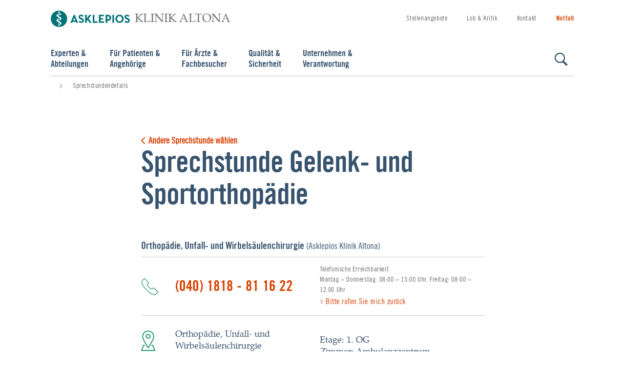

--- FILE ---
content_type: text/html;charset=UTF-8
request_url: https://www.asklepios.com/details/sprechstunde~ref=a5b4d76f-b6a4-47fa-8483-716896887cc0~coId=aka-3ch-7~
body_size: 11906
content:
<!DOCTYPE html>
<html xml:lang="de" lang="de" class="no-js">
    <head>
<meta charset="utf-8"/>
    <title>Sprechstunde Gelenk- und Sportorthopädie</title>
<meta name="description" content=""/>
<meta name="keywords" content="Sprechstundendetails"/>
        <meta name="robots" content="index, follow">
<meta name="apple-mobile-web-app-capable" content="yes"/>
<meta name="format-detection" content="telephone=no"/>
<meta name="viewport" content="width=device-width, initial-scale=1"/>
<link rel="icon" href="/.resources/asklepios-theme/ccefa24/img/appicons/favicon.ico"/>
<link rel="shortcut icon" href="/.resources/asklepios-theme/ccefa24/img/appicons/favicon.ico" type="image/x-icon"/>
<link rel="apple-touch-icon-precomposed" sizes="57x57" href="/.resources/asklepios-theme/ccefa24/img/appicons/touch-icon-57-precomposed.png"/>
<link rel="apple-touch-icon-precomposed" sizes="72x72" href="/.resources/asklepios-theme/ccefa24/img/appicons/touch-icon-72-precomposed.png"/>
<link rel="apple-touch-icon" sizes="76x76" href="/.resources/asklepios-theme/ccefa24/img/appicons/touch-icon-76.png"/>
<link rel="apple-touch-icon-precomposed" sizes="114x114" href="/.resources/asklepios-theme/ccefa24/img/appicons/touch-icon-114-precomposed.png"/>
<link rel="apple-touch-icon" sizes="120x120" href="/.resources/asklepios-theme/ccefa24/img/appicons/touch-icon-120.png"/>
<link rel="apple-touch-icon-precomposed" sizes="144x144" href="/.resources/asklepios-theme/ccefa24/img/appicons/touch-icon-144-precomposed.png"/>
<link rel="apple-touch-icon" sizes="152x152" href="/.resources/asklepios-theme/ccefa24/img/appicons/touch-icon-152.png"/>
<meta name="application-name" content=""/>
<meta name="msapplication-TileImage" content="/.resources/asklepios-theme/ccefa24/img/appicons/favicon-144.png"/>
<meta name="msapplication-TileColor" content="#ffffff"/>
<meta name="msapplication-square70x70logo" content="/.resources/asklepios-theme/ccefa24/img/appicons/tile-tiny.png"/>
<meta name="msapplication-square150x150logo" content="/.resources/asklepios-theme/ccefa24/img/appicons/tile-square.png"/>
<meta name="msapplication-wide310x150logo" content="/.resources/asklepios-theme/ccefa24/img/appicons/tile-wide.png"/>
<meta name="msapplication-square310x310logo" content="/.resources/asklepios-theme/ccefa24/img/appicons/tile-large.png"/>
            <!--[if ! lte IE 9]><!-->
        <link rel="stylesheet" type="text/css" href="/.resources/asklepios-theme/ccefa24/css/styles.css" media="all"/>
        <!--<![endif]-->
            <!--[if ! lte IE 9]>
        <link rel="stylesheet" type="text/css" href="/.resources/asklepios-theme/ccefa24/css/universal.css" media="all"/>
        <![endif]-->


    <script src="/.resources/asklepios-theme/ccefa24/js/libs.js" ></script>
    <script src="/.resources/asklepios-theme/ccefa24/js/basic.js" ></script>
    <script src="/.resources/asklepios-theme/ccefa24/js/modules.js" async=""></script>


    <script>
      var idsite ='1';
      var _mtm = window._mtm = window._mtm || []; _mtm.push({'mtm.startTime': (new Date().getTime()), 'event': 'mtm.Start'});
      var d = document, g = d.createElement('script'), s = d.getElementsByTagName('script')[0]; g.async = true; g.src = 'https://piwik.asklepios.com/piwik/js/container_979Ymi0z.js'; s.parentNode.insertBefore(g, s);
    </script>


<meta name="google-site-verification" content="fM75cJ1382LOXCoDvcNG_gnlw1h5O88bCuYmYxLbK10"/>

        <script type="application/ld+json">{
  "@context" : "https://schema.org/",
  "@type" : "Service",
  "serviceType" : "Sprechstunde",
  "name" : "Sprechstunde Gelenk- und Sportorthopädie",
  "provider" : {
    "@type" : "MedicalBusiness",
    "name" : "Orthopädie, Unfall- und Wirbelsäulenchirurgie",
    "url" : "https://www.asklepios.com/hamburg/altona/experten/orthopaedie/"
  },
  "areaServed" : "1. OG, Ambulanzzentrum",
  "hoursAvailable" : {
    "@type" : "OpeningHoursSpecification",
    "dayOfWeek" : "https://schema.org/Monday",
    "opens" : "09:30:00",
    "closes" : "14:00:00"
  }
}</script>
    </head>
    <body>
    <div class="b-skiplinks">
        <ul class="linklist">
            <li>
                <a class="link" href="#main">Springe direkt zum Inhalt (Drücke Enter)</a>
            </li>
        </ul>
    </div>

        <div class="b-page">
<header class="b-page-header" role="banner">
    <div class="box">
    
<div class="b-logo is-default-img">
    <div class="box">
    <a class="logo__link" title="zur Startseite" href="/hamburg/altona/">  <div class="logo__icon-wrapper">
    <img class="logo__icon" src="/.resources/asklepios-theme/ccefa24/img/logo-asklepios.svg" alt="Asklepios-Logo" />
    <strong class="logo__name">Klinik Altona</strong>
  </div>
</a>
    </div>
</div>


<nav class="b-metanav" role="navigation">
    <div class="box">
        <ul class="navlist">
<li class="item ">
        <a class="link" title="Stellenangebote" href="/hamburg/altona/unternehmen/bewerber/stellenangebote/">Stellenangebote</a>

</li>
<li class="item ">
        <a class="link" title="Lob & Kritik" href="/hamburg/altona/qualitaet/lob/">Lob & Kritik</a>

</li>
<li class="item ">
        <a class="link" title="Kontakt" href="/hamburg/altona/unternehmen/klinik-und-kontakt/kontakt/">Kontakt</a>

</li>
                <li class="item nav-emergency">
    <a class="link" title="Notfall" href="/hamburg/altona/notfall/">                        Notfall
</a>
                </li>
        </ul>
    </div>
</nav>

    </div>
</header>


<div class="b-page-links js-nav-opener">
    <div class="controller">
        <button type="button" class="toggle"><span class="icon"></span>Navigation anzeigen</button>
    </div>
    <div class="box">
        <ul class="navlist">
        


<li class="btn">

        <a class="link" href="#4175387c-6372-410a-9cdd-d91f3cadebf5">Experten &amp; <span>Abteilungen</span></a>
</li>

        
        


<li class="btn">

        <a class="link" href="#aabcd7d1-12ed-4274-a808-114fb6c78a84">Für Patienten &amp; <span>Angehörige</span></a>
</li>

        
        


<li class="btn">

        <a class="link" href="#af1a848b-c3bd-4c1c-92f0-11b398f624d1">Für Ärzte &amp; <span>Fachbesucher</span></a>
</li>

        
        


<li class="btn">

        <a class="link" href="#35f4461e-3bb9-4649-a8c6-e1aa67461b97">Qualität &amp; <span>Sicherheit</span></a>
</li>

        
        


<li class="btn">

        <a class="link" href="#c053b2ff-58be-4c5d-b0a5-47c2e8c38558">Unternehmen &amp; <span>Verantwortung</span></a>
</li>

        
                <li class="btn search">
    <a class="link" title="Suche" href="/hamburg/altona/toolbox/suche/">                        Suche
</a>
                </li>
        </ul>
    </div>
</div>

<div class="b-menu-teaser is-edit-mode">
    <div class="menu-teaser__wrapper">
    </div>
</div>
    <main id="main" class="b-page-main" role="main" tabindex="-1">


    <nav class="b-breadcrumb" role="navigation" itemscope itemtype="http://schema.org/WebPage">
        <div class="box">
            <h2 class="heading">Sie befinden sich hier:</h2>
            <ol class="navlist" itemprop="breadcrumb" itemscope itemtype="http://schema.org/BreadcrumbList">
                    <li class="item" itemprop="itemListElement" itemscope itemtype="http://schema.org/ListItem">
                        <meta itemprop="position" content="1" />
                        <a class="link" href="https://www.asklepios.com/" itemscope itemtype="http://schema.org/Thing" itemprop="item">
                            <span class="inner" itemprop="name"></span>
                        </a>
                    </li>
                <li class="item" itemprop="itemListElement" itemscope itemtype="http://schema.org/ListItem">
                    <meta itemprop="position" content="2"/>
                    <a itemscope itemtype="http://schema.org/Thing" itemprop="item">
                        <meta href="https://www.asklepios.com/details/sprechstunde/"/>
                        <strong class="current" itemprop="name">Sprechstundendetails</strong>
                    </a>
                </li>
            </ol>
        </div>
    </nav>


<article class="b-article">


    <div class="article-slot">
        <div class="box">
            <div class="b-consultation-detail">
                <header class="header">
                        <a href="javascript:history.back()" class="link-back">Andere Sprechstunde wählen</a>
                    <h1>Sprechstunde Gelenk- und Sportorthopädie</h1>
                </header>
                    <div class="additional-box">
                        <strong>
                                    <a class="link" href="/hamburg/altona/experten/orthopaedie/">Orthopädie, Unfall- und Wirbelsäulenchirurgie</a>

                            (Asklepios Klinik Altona)
                        </strong>
                    </div>
                <div class="consultation-meta">
                    <div class="box">
                            <div class="main-box">
                                <dl class="tel">
                                    <dt>Telefon</dt>
                                    <dd>
                                        <a href="tel:0401818811622" rel="nofollow">(040) 1818 - 81 16 22</a>
                                    </dd>
                                </dl>
                            </div>
                        <div class="additional-box">
                                <dl class="tel-additional">
                                    <dt>Telefonische Erreichbarkeit</dt>
                                    <dd>Montag – Donnerstag: 08:00 – 15:00 Uhr, Freitag: 08:00 – 12:00 Uhr</dd>
                                </dl>
                                <a class="link" href="#appointment-request-form">Bitte rufen Sie mich zurück</a>
                        </div>
                    </div>

                        <div class="box">
                                <div class="main-box">
                                    <dl class="address">
                                        <dt>Anschrift</dt>
                                        <dd>Orthopädie, Unfall- und Wirbelsäulenchirurgie
                                            
                                            
                                        </dd>
                                    </dl>
                                </div>

                                <div class="additional-box">
                                    <dl class="address">
                                        <dt>Adresszusatz</dt>
                                        <dd>
                                            <br>Etage: 1. OG
                                            <br>Zimmer: Ambulanzzentrum
                                        </dd>
                                    </dl>
                                </div>
                        </div>
                </div>
            </div>
        </div>
    </div>


        <div class="article-slot">
            <div class="box">
                <div class="b-contact-times is-standalone is-box-grey">
                    <div class="box">
                        <h3>Sprechstunden</h3>
                    <dl class="times">
                        <dt class="day">
                            <abbr title="Montag">Mo</abbr>
                        </dt>
                        <dd class="time-slots">
                            <span>
                                09:30 – 14:00 Uhr
                            </span>
                        </dd>
                    </dl>
                
            </div>
        </div>
    </div>
</div>

<div class="article-slot">
    <div class="box">
            <div class="section has-headline">
                <div class="box">
                    <section class="b-image-text ">
                        <div class="box">
                            <h4>Voranmeldung</h4>
                            <p>Voranmeldung erforderlich</p>
                                <h4>Patientengruppe</h4>
                                <p>Alle Versicherte</p>
                                <h4>Bitte mitbringen</h4>
                                <ul>
	<li>Einweisung</li>
	<li>Versicherungskarte</li>
	<li>Vorhandene Arztbriefe</li>
	<li>Ihre Medikamentenliste</li>
	<li>R&ouml;ntgenbilder</li>
</ul>

                        </div>
                    </section>
                </div>
            </div>
    </div>
</div>

    <div class="article-slot">
        <div class="box">
            <div class="b-consultation-detail">
                <section class="b-team-teaser-group has-headline" >
                    <h2 class="heading">Ihre Ansprechpartner</h2>
                    <div class="b-carousel  js-carousel is-2" data-pagination="" data-pagination-number="true" data-pagination-grouping="true" data-item-adjust="true" data-set-moving="true" data-break-points="{&quot;desktop&quot;:3, &quot;tablet&quot;:3, &quot;phablet&quot;:2, &quot;phone&quot;:1}">
                    <div class="carousel-controls">
                        <button class="carousel-prev" type="button" title="zurück">zurück</button>
                        <button class="carousel-next" type="button" title="vor">vor</button>
                    </div>
                    <div class="carousel-view">
                        <ul class="carousel-document">
        <li class="item js-item">
            <div class="box">
                <div class="b-team-teaser">
    <a class="link-box" href="/details/arztprofil~prId=25848~">                        <figure class="figure-box">
                                <div class="image-box">
                                    <img class="js-lazy" src="/.imaging/mte/asklepios/team/profiles/25848/photo/img_25848.jpg"  title="Dr. med. Henning Jeziorkowski"  alt="Dr. med. Henning Jeziorkowski"  data-sizes="auto" data-maxdpr="1.0" data-srcset="/.imaging/mte/asklepios/team/profiles/25848/photo/img_25848.jpg 170w"/>
                                </div>
                        </figure>
                        <div class="text-box">
                            <h3>Dr. med. Henning Jeziorkowski</h3>
                            <p>Oberarzt</p>
                            <p>Orthopädie und Endoprothetik</p>
                        </div>
</a>
                </div>
            </div>
        </li>
        <li class="item js-item">
            <div class="box">
                <div class="b-team-teaser">
    <a class="link-box" href="/details/arztprofil~prId=3263~">                        <figure class="figure-box">
                                <div class="image-box">
                                    <img class="js-lazy" src="/.imaging/mte/asklepios/team/profiles/3263/photo/img_3263_b.jpg"  title="Thorben Thiesse"  alt="Thorben Thiesse"  data-sizes="auto" data-maxdpr="1.0" data-srcset="/.imaging/mte/asklepios/team/profiles/3263/photo/img_3263_b.jpg 170w"/>
                                </div>
                        </figure>
                        <div class="text-box">
                            <h3>Thorben Thiesse</h3>
                            <p>Oberarzt</p>
                            <p>Unfallchirurgie und BG-Sprechstunde</p>
                        </div>
</a>
                </div>
            </div>
        </li>
                        </ul>
                    </div>
                </div>
            </section>
            </div>
        </div>
    </div>


    <div class="article-slot">
        <div class="box">
            <form id="appointment-request-form" method="post" class="b-forms js-validate" enctype="multipart/form-data" action="/details/sprechstunde~ref=a8fa1dc1-0c3a-4b4e-8ae2-1d5947b07d4c~?coId=aka-3ch-7&lang=de&ref=a5b4d76f-b6a4-47fa-8483-716896887cc0">
                <header class="header">
                    <h2>Bitte um Rückruf</h2>
                    
                </header>
                <div class="main">
                    <div class="row">
                        <div class="box is-size-100">
                            <div class="field is-radio" role="group" aria-labelledby="ref-radio-group-inline">
                                <strong id="ref-radio-group-inline" class="group-label">Anrede *</strong>
                                <div class="group-inline">
                                    <label>
                                        <input type="radio" name="anrede" value="Frau" required="required">
                                        <span class="label">Frau</span>
                                    </label>
                                    <label>
                                        <input type="radio" name="anrede" value="Herr" required="required">
                                        <span class="label">Herr</span>
                                    </label>
                                </div>
                            </div>
                        </div>
                    </div>
                    <div class="row">
                        <div class="box is-size-50">
                            <div class="field is-text">
                                <label for="ref-first-name">Vorname *</label>
                                <input data-errormessage="Bitte geben Sie Ihren Vornamen an." id="ref-first-name" type="text" name="vorname" placeholder="Vorname" required="required">
                            </div>
                        </div>

                        <div class="box is-size-50">
                            <div class="field is-text">
                                <label for="ref-last-name">Nachname *</label>
                                <input data-errormessage="Bitte geben Sie Ihren Nachnamen an." id="ref-last-name" type="text" name="nachname" placeholder="Nachname" required="required">
                            </div>
                        </div>
                    </div>
                    <div class="row">
                        <div class="box is-size-50">
                            <div class="field is-text">
                                <label for="ref-tel">Telefonnummer *</label>
                                <input data-errormessage="Bitte geben Sie Ihre Telefonnummer an." id="ref-tel" type="text" name="telefon" placeholder="Telefonnummer" required="required">
                            </div>
                        </div>
                        <div class="box is-size-50">
                            <div class="field is-email">
                                <label for="ref-email">E-Mail <em>(optional)</em>
                                </label>
                                <input id="ref-email" type="email" name="email" placeholder="E-Mail (optional)">
                            </div>
                        </div>
                    </div>
                    <div class="row">
                        <div class="box is-size-100">
                            <div class="field is-textarea">
                                <label for="ref-additional">Anmerkungen <em>(optional)</em>
                                </label>
                                <textarea id="ref-additional" name="nachricht"></textarea>
                            </div>
                        </div>
                    </div>
                    <div class="row">
                        <div class="box is-size-100">
                            <div class="field is-select">
                                <label for="ref-select">Termin für Rückruf *</label>
                                <select data-errormessage="Bitte geben Sie einen Zeitrahmen an, in dem wir Sie zurückrufen dürfen." id="ref-select" name="rueckrufauswahl" required="required">
                                    <option disabled="disabled" selected="selected" value="">Bitte wählen ...</option>
                                            <option value="Vormittags">Vormittags</option>
                                            <option value="Nachmittags">Nachmittags</option>
                                </select>
                            </div>
                        </div>
                    </div>
                    <div class="row">
                        <div class="box is-size-100">
                            <div class="field is-checkbox" role="group" aria-labelledby="privacyPolicy">
                                <strong id="privacyPolicy" class="group-label">Datenschutz *</strong>
                                <div class="group-block">
                                    <label>
                                        <input type="checkbox" name="do_notification" value="true" required="required">
                                            <span class="label">Ich stimme den     <a class="link" href="/hamburg/altona/unternehmen/datenschutzerklaerung/">Datenschutzbestimmungen</a>
 zu.</span>
                                    </label>
                                </div>
                            </div>
                        </div>
                    </div>
                    <div class="row is-empty">
                        <div class="box is-size-100">
                            <div class="field is-text">
                                <label for="ref-text-input-honeypot">Honigtopf</label>
                                <input id="ref-text-input-honeypot" type="text" name="text-input-honeypot" placeholder="Platzhalter-Text" autocomplete="off">
                            </div>
                        </div>
                    </div>
                </div>
                <footer class="footer">
                    <button class="submit" type="submit">Rückruf anfordern</button>
                </footer>
            </form>
        </div>
    </div>
</article>
<section class="b-content-sharing">
    <div class="box">
        <h2 class="heading">Seite teilen:</h2>
        <div class="shariff" data-lang="de" data-services="[&quot;facebook&quot;,&quot;twitter&quot;]"></div>
    </div>
</section>


    </main>

<div class="b-doc-check-notification is-hidden">
    <form action="/doccheck/logout/" method="post">
        <input type="hidden" name="doc-check-ref" value="a8fa1dc1-0c3a-4b4e-8ae2-1d5947b07d4c"/>
        <input type="hidden" name="doc-check-slc" value="ref=a5b4d76f-b6a4-47fa-8483-716896887cc0,coId=aka-3ch-7"/>
        <button class="btn" type="submit">DocCheck ausloggen</button>
        <span class="login-success">Sie haben sich erfolgreich über DocCheck angemeldet.</span>
        <span class="logout-success">Sie haben sich erfolgreich abgemeldet.</span>
        <span class="logout">DocCheck ausloggen</span>
    </form>
</div>

<footer class="b-page-footer" role="contentinfo">
    
<section class="b-social-media-teaser">
    <div class="box">
        <div class="content">
            <div class="text-box">
                <div class="inner">
                    <h2 class="heading">Auf dem Laufenden bleiben</h2>
                </div>
            </div>
            <ul class="container">
                    <li class="item">
                        <a href="https://www.instagram.com/asklepiosklinikaltona/" target="_blank" class="instagram" title="Instagram">
                            <span class="link-icon"></span>
                            <span class="link-text">Instagram</span>
                        </a>
                    </li>
                    <li class="item">
                        <a href="https://www.facebook.com/AsklepiosKlinikAltona" target="_blank" class="facebook" title="Facebook">
                            <span class="link-icon"></span>
                            <span class="link-text">Facebook</span>
                        </a>
                    </li>
                    <li class="item">
                        <a href="https://twitter.com/asklepiosgruppe " target="_blank" class="twitter" title="X">
                            <span class="link-icon"></span>
                            <span class="link-text">X</span>
                        </a>
                    </li>
                    <li class="item">
                        <a href="http://www.youtube.com/asklepioskliniken" target="_blank" class="youtube" title="Youtube">
                            <span class="link-icon"></span>
                            <span class="link-text">Youtube</span>
                        </a>
                    </li>
            </ul>
        </div>
    </div>
</section>
<section  class="b-site-info">
    <div class="nav">
        <div class="box">
            <h2>Asklepios Seiteninformationen</h2>
            <ul class="navlist">

<li class="btn" data-track-content data-content-name="Footer">
    <a class="link" title="Impressum" href="/hamburg/altona/unternehmen/impressum/" data-content-target  data-content-piece="Impressum">Impressum</a>
</li>

<li class="btn" data-track-content data-content-name="Footer">
    <a class="link" title="Datenschutz" href="/hamburg/altona/unternehmen/datenschutzerklaerung/" data-content-target  data-content-piece="Datenschutz">Datenschutz</a>
</li>

<li class="btn" data-track-content data-content-name="Footer">
    <a class="link" title="Nutzungsbedingungen" href="/hamburg/altona/unternehmen/nutzung/" data-content-target  data-content-piece="Nutzungsbedingungen">Nutzungsbedingungen</a>
</li>

<li class="btn" data-track-content data-content-name="Footer">
    <a class="link" title="Barrierefreiheit" target="_blank" href="https://www.asklepios.com/konzern/barrierefreiheitserklaerung" data-content-target  data-content-piece="Barrierefreiheit">Barrierefreiheit</a>
</li>

<li class="btn" data-track-content data-content-name="Footer">
    <a class="link" title="Barriere melden" target="_blank" href="https://www.asklepios.com/konzern/barrierefreiheitserklaerung/barriere-melden" data-content-target  data-content-piece="Barriere melden">Barriere melden</a>
</li>
                <li class="btn " data-track-content data-content-name="Footer">
                    <a data-content-target data-content-piece="Cookie Einstellungen" href="#" data-js-atom="show-cookie-overlay-link">Cookie Einstellungen</a>
                </li>
            </ul>
        </div>
    </div>
    <div class="copyright">
        <b>&copy; Asklepios Kliniken GmbH &amp; Co. KGaA 2026</b>
    </div>
</section>
</footer>

</div>

<div class="b-scroll-top js-top">
    <button type="button" title="nach oben">Zum Seitenanfang</button>
</div>


<div class="b-overlay-nav" aria-role="dialog" aria-labelledby="primary-nav-label">
    <div class="box">
        <nav class="b-page-nav js-tabtree-section" role="navigation" data-set-focus="true">
            <div class="controller">

<div class="b-logo is-default-img">
    <div class="box">
    <a class="logo__link" title="zur Startseite" href="/hamburg/altona/">  <div class="logo__icon-wrapper">
    <img class="logo__icon" src="/.resources/asklepios-theme/ccefa24/img/logo-asklepios.svg" alt="Asklepios-Logo" />
    <strong class="logo__name">Klinik Altona</strong>
  </div>
</a>
    </div>
</div>

                <button type="button" class="back">
                    <span class="icon"></span>Zurück</button>
                <button type="button" class="toggle">
                    <span class="icon"></span>Navigation anzeigen</button>
            </div>
            <div class="box">
                <div class="primary-nav">
                    <h2 id="primary-nav-label">Hauptnavigation</h2>
                    <ul class="navlist">
                            <li class="btn">
                                <a class="link" href="#4175387c-6372-410a-9cdd-d91f3cadebf5">Experten & <span>Abteilungen</span></a>
                            </li>
                            <li class="btn">
                                <a class="link" href="#aabcd7d1-12ed-4274-a808-114fb6c78a84">Für Patienten & <span>Angehörige</span></a>
                            </li>
                            <li class="btn">
                                <a class="link" href="#af1a848b-c3bd-4c1c-92f0-11b398f624d1">Für Ärzte & <span>Fachbesucher</span></a>
                            </li>
                            <li class="btn">
                                <a class="link" href="#35f4461e-3bb9-4649-a8c6-e1aa67461b97">Qualität & <span>Sicherheit</span></a>
                            </li>
                            <li class="btn">
                                <a class="link" href="#c053b2ff-58be-4c5d-b0a5-47c2e8c38558">Unternehmen & <span>Verantwortung</span></a>
                            </li>
                            <li class="btn search">
    <a class="link" title="Suche" href="/hamburg/altona/toolbox/suche/">                                    Suche
</a>
                            </li>
                    </ul>
                        <ul class="navlist is-site-info">
                                <li class="btn nav-emergency">
    <a class="link" title="Notfall" href="/hamburg/altona/notfall/">                                        Notfall
</a>
                                </li>
                                <li class="btn">
                                        <a class="link" title="Stellenangebote" href="/hamburg/altona/unternehmen/bewerber/stellenangebote/">Stellenangebote</a>

                                </li>
                                <li class="btn">
                                        <a class="link" title="Lob & Kritik" href="/hamburg/altona/qualitaet/lob/">Lob & Kritik</a>

                                </li>
                                <li class="btn">
                                        <a class="link" title="Kontakt" href="/hamburg/altona/unternehmen/klinik-und-kontakt/kontakt/">Kontakt</a>

                                </li>
                                <li class="btn">
                                        <a class="link" title="Impressum" href="/hamburg/altona/unternehmen/impressum/">Impressum</a>

                                </li>
                                <li class="btn">
                                        <a class="link" title="Datenschutz" href="/hamburg/altona/unternehmen/datenschutzerklaerung/">Datenschutz</a>

                                </li>
                                <li class="btn">
                                        <a class="link" title="Nutzungsbedingungen" href="/hamburg/altona/unternehmen/nutzung/">Nutzungsbedingungen</a>

                                </li>
                                <li class="btn">
                                        <a class="link" title="Barrierefreiheit" target="_blank" href="https://www.asklepios.com/konzern/barrierefreiheitserklaerung">Barrierefreiheit</a>

                                </li>
                                <li class="btn">
                                        <a class="link" title="Barriere melden" target="_blank" href="https://www.asklepios.com/konzern/barrierefreiheitserklaerung/barriere-melden">Barriere melden</a>

                                </li>
                                <li class="btn is-active">
                                    <a class="link" data-content-piece="Cookie Einstellungen" href="#" data-js-atom="show-cookie-overlay-link">Cookie Einstellungen</a>
                                </li>
                        </ul>
                </div>
                    <div class="menu-group" style="display: block;">
                        <div class="menu-wrapper">
                                <div class="menu" id="4175387c-6372-410a-9cdd-d91f3cadebf5">
                                    <div class="box">
                                        <ul class="menu-item is-overview ">
                                            <li class="item-sub">
                                                <div class="title">
                                                    <div class="btn-sub">
    <a class="link-sub" title="Experten & \Abteilungen" href="/hamburg/altona/experten/"><span class="inner">Zur Übersicht: Experten & Abteilungen</span></a>

                                                    </div>
                                                </div>
                                            </li>
                                        </ul>

<ul class="menu-item">
    <li class="item-sub">
        <div class="title">
            <div class="btn-sub">
    <a class="link-sub" title="Abteilungen" href="/hamburg/altona/experten/abteilungen/"><span class="inner">Abteilungen</span></a>
            </div>
        </div>

    <div class="level-3">
        <div class="box">
            <ul class="linklist">
                <li class="item-level-3 is-overview">
    <a class="link-level-3" title="Abteilungen" href="/hamburg/altona/experten/abteilungen/">                        <span class="inner">Zur Übersicht: Abteilungen</span>
</a>
                </li>
                    <li class="item-level-3">
    <a class="link-level-3" title="Allgemein- und Viszeralchirurgie (GastroCliniC)" href="/hamburg/altona/experten/allgemeinchirurgie/">                            <span class="inner">Allgemein- und Viszeralchirurgie (GastroCliniC)</span>
</a>
                    </li>
                    <li class="item-level-3">
    <a class="link-level-3" title="Anästhesiologie, Intensivmedizin, Notfallmedizin, Schmerztherapie" href="/hamburg/altona/experten/anaesthesie/">                            <span class="inner">Anästhesiologie, Intensivmedizin, Notfallmedizin, Schmerztherapie</span>
</a>
                    </li>
                    <li class="item-level-3">
    <a class="link-level-3" title="Augenheilkunde" href="/hamburg/altona/experten/augenheilkunde/">                            <span class="inner">Augenheilkunde</span>
</a>
                    </li>
                    <li class="item-level-3">
    <a class="link-level-3" title="Da Vinci Zentrum Hamburg" href="/hamburg/altona/experten/zentren/da-vinci/">                            <span class="inner">Da Vinci Zentrum Hamburg</span>
</a>
                    </li>
                    <li class="item-level-3">
    <a class="link-level-3" title="Gastroenterologie (GastroCliniC)" href="/hamburg/altona/experten/gastroenterologie/">                            <span class="inner">Gastroenterologie (GastroCliniC)</span>
</a>
                    </li>
                    <li class="item-level-3">
    <a class="link-level-3" title="Geburtshilfe" href="/hamburg/altona/experten/perinatalzentrum/">                            <span class="inner">Geburtshilfe</span>
</a>
                    </li>
                    <li class="item-level-3">
    <a class="link-level-3" title="Gefäßchirugie" href="/hamburg/altona/experten/gefaesschirurgie/">                            <span class="inner">Gefäßchirugie</span>
</a>
                    </li>
                    <li class="item-level-3">
    <a class="link-level-3" title="Gynäkologie und Urogynäkologie" href="/hamburg/altona/experten/gynaekologie/">                            <span class="inner">Gynäkologie und Urogynäkologie</span>
</a>
                    </li>
                    <li class="item-level-3">
    <a class="link-level-3" title="Hals-, Nasen-, Ohrenheilkunde, Kopf- und Halschirurgie" href="/hamburg/altona/experten/hno/">                            <span class="inner">Hals-, Nasen-, Ohrenheilkunde, Kopf- und Halschirurgie</span>
</a>
                    </li>
                    <li class="item-level-3">
    <a class="link-level-3" title="Kardiologie und internistische Intensivmedizin" href="/hamburg/altona/experten/kardiologie/">                            <span class="inner">Kardiologie und internistische Intensivmedizin</span>
</a>
                    </li>
                    <li class="item-level-3">
    <a class="link-level-3" title="Neurochirurgie" href="/hamburg/altona/experten/neurochirurgie/">                            <span class="inner">Neurochirurgie</span>
</a>
                    </li>
                    <li class="item-level-3">
    <a class="link-level-3" title="Neurologie" href="/hamburg/altona/experten/neurologie/">                            <span class="inner">Neurologie</span>
</a>
                    </li>
                    <li class="item-level-3">
    <a class="link-level-3" title="Neuroradiologie" href="/hamburg/altona/experten/neuroradiologie/">                            <span class="inner">Neuroradiologie</span>
</a>
                    </li>
                    <li class="item-level-3">
    <a class="link-level-3" title="Onkologie, Hämatologie, Palliativmedizin, Rheumatologie und Pneumologie" href="/hamburg/altona/experten/onkologie/">                            <span class="inner">Onkologie, Hämatologie, Palliativmedizin, Rheumatologie und Pneumologie</span>
</a>
                    </li>
                    <li class="item-level-3">
    <a class="link-level-3" title="Pneumologie, Thoraxonkologie und Beatmungsmedizin" href="/hamburg/altona/experten/pneumologie/">                            <span class="inner">Pneumologie, Thoraxonkologie und Beatmungsmedizin</span>
</a>
                    </li>
                    <li class="item-level-3">
    <a class="link-level-3" title="Radiologie" href="/hamburg/altona/experten/radiologie/">                            <span class="inner">Radiologie</span>
</a>
                    </li>
                    <li class="item-level-3">
    <a class="link-level-3" title="Rheumatologie und klinische Immunologie" href="/hamburg/altona/experten/rheumatologie/">                            <span class="inner">Rheumatologie und klinische Immunologie</span>
</a>
                    </li>
                    <li class="item-level-3">
    <a class="link-level-3" title="Urologie" href="/hamburg/altona/experten/urologie/">                            <span class="inner">Urologie</span>
</a>
                    </li>
                    <li class="item-level-3">
    <a class="link-level-3" title="Zentrum für Orthopädie, Unfall- und Wirbelsäulenchirurgie" href="/hamburg/altona/experten/orthopaedie/">                            <span class="inner">Zentrum für Orthopädie, Unfall- und Wirbelsäulenchirurgie</span>
</a>
                    </li>
                    <li class="item-level-3">
    <a class="link-level-3" title="Zentrale Notaufnahme" href="/hamburg/altona/experten/zna/">                            <span class="inner">Zentrale Notaufnahme</span>
</a>
                    </li>
            </ul>
        </div>
    </div>

    </li>
</ul>


<ul class="menu-item">
    <li class="item-sub">
        <div class="title">
            <div class="btn-sub">
    <a class="link-sub" title="Interdisziplinäre Zentren" href="/hamburg/altona/experten/zentren/"><span class="inner">Interdisziplinäre Zentren</span></a>
            </div>
        </div>

    <div class="level-3">
        <div class="box">
            <ul class="linklist">
                <li class="item-level-3 is-overview">
    <a class="link-level-3" title="Interdisziplinäre Zentren" href="/hamburg/altona/experten/zentren/">                        <span class="inner">Zur Übersicht: Interdisziplinäre Zentren</span>
</a>
                </li>
                    <li class="item-level-3">
    <a class="link-level-3" title="Asklepios Tumorzentrum Hamburg (Zum Tumorzentrum Hamburg wechseln)" href="/hamburg/tumorzentrum/">                            <span class="inner">Asklepios Tumorzentrum Hamburg (Zum Tumorzentrum Hamburg wechseln)</span>
</a>
                    </li>
                    <li class="item-level-3">
    <a class="link-level-3" title="Da Vinci Zentrum Hamburg" href="/hamburg/altona/experten/zentren/da-vinci/">                            <span class="inner">Da Vinci Zentrum Hamburg</span>
</a>
                    </li>
                    <li class="item-level-3">
    <a class="link-level-3" title="GastroClinic" href="/hamburg/altona/experten/gastroenterologie/gastroclinic/">                            <span class="inner">GastroClinic</span>
</a>
                    </li>
                    <li class="item-level-3">
    <a class="link-level-3" title="Geburtshilfe" href="/hamburg/altona/experten/perinatalzentrum/">                            <span class="inner">Geburtshilfe</span>
</a>
                    </li>
                    <li class="item-level-3">
    <a class="link-level-3" title="Neurovaskuläres Zentrum" href="/hamburg/altona/experten/zentren/neurovaskulaeres-zentrum/">                            <span class="inner">Neurovaskuläres Zentrum</span>
</a>
                    </li>
                    <li class="item-level-3">
    <a class="link-level-3" title="Zentrum Hämatologische Neoplasien" href="/hamburg/altona/experten/onkologie/zentrum-haematologische-neoplasien/">                            <span class="inner">Zentrum Hämatologische Neoplasien</span>
</a>
                    </li>
                    <li class="item-level-3">
    <a class="link-level-3" title="Zentrum für Neurotraumatologie" href="/hamburg/altona/experten/zentren/neurotraumatologisches-zentrum/">                            <span class="inner">Zentrum für Neurotraumatologie</span>
</a>
                    </li>
                    <li class="item-level-3">
    <a class="link-level-3" title="Organerhalt Tumorbehandlung" href="/hamburg/altona/experten/zentren/organerhalt-speiseroehre-enddarm-hamburg/">                            <span class="inner">Organerhalt Tumorbehandlung</span>
</a>
                    </li>
            </ul>
        </div>
    </div>

    </li>
</ul>


<ul class="menu-item">
    <li class="item-sub">
        <div class="title">
            <div class="btn-sub">
    <a class="link-sub" title="Sprechstunden & Ambulanzen" href="/hamburg/altona/experten/sprechstunden/"><span class="inner">Sprechstunden & Ambulanzen</span></a>
            </div>
        </div>

    <div class="level-3">
        <div class="box">
            <ul class="linklist">
                <li class="item-level-3 is-overview">
    <a class="link-level-3" title="Sprechstunden & Ambulanzen" href="/hamburg/altona/experten/sprechstunden/">                        <span class="inner">Zur Übersicht: Sprechstunden & Ambulanzen</span>
</a>
                </li>
                    <li class="item-level-3">
    <a class="link-level-3" title="alle Sprechstunden" href="/hamburg/altona/experten/sprechstunden/">                            <span class="inner">alle Sprechstunden</span>
</a>
                    </li>
            </ul>
        </div>
    </div>

    </li>
</ul>


<ul class="menu-item">
    <li class="item-sub">
        <div class="title">
            <div class="btn-sub">
    <a class="link-sub" title="Experten" href="/hamburg/altona/experten/experten/"><span class="inner">Experten</span></a>
            </div>
        </div>

    <div class="level-3">
        <div class="box">
            <ul class="linklist">
                <li class="item-level-3 is-overview">
    <a class="link-level-3" title="Experten" href="/hamburg/altona/experten/experten/">                        <span class="inner">Zur Übersicht: Experten</span>
</a>
                </li>
                    <li class="item-level-3">
    <a class="link-level-3" title="Ärztefinder" href="/hamburg/altona/experten/aerztesuche/">                            <span class="inner">Ärztefinder</span>
</a>
                    </li>
                    <li class="item-level-3">
    <a class="link-level-3" title="Pflegeexperten" href="/hamburg/altona/experten/pflege-experten/">                            <span class="inner">Pflegeexperten</span>
</a>
                    </li>
            </ul>
        </div>
    </div>

    </li>
</ul>


<ul class="menu-item">
    <li class="item-sub">
        <div class="title">
            <div class="btn-sub">
    <a class="link-sub" title="Therapieangebote" href="/hamburg/altona/experten/therapieangebote/"><span class="inner">Therapieangebote</span></a>
            </div>
        </div>

    <div class="level-3">
        <div class="box">
            <ul class="linklist">
                <li class="item-level-3 is-overview">
    <a class="link-level-3" title="Therapieangebote" href="/hamburg/altona/experten/therapieangebote/">                        <span class="inner">Zur Übersicht: Therapieangebote</span>
</a>
                </li>
                    <li class="item-level-3">
    <a class="link-level-3" title="Therapieangebote" href="/hamburg/altona/experten/therapieangebote/physiotherapie/">                            <span class="inner">Therapieangebote</span>
</a>
                    </li>
            </ul>
        </div>
    </div>

    </li>
</ul>


<ul class="menu-item">
    <li class="item-sub">
        <div class="title">
            <div class="btn-sub">
    <a class="link-sub" title="Gesundheitszentrum Altona (Link zur MVZ Website)" target="_blank" href="https://www.asklepios.com/hamburg/mvz-altona/praxen/"><span class="inner">Gesundheitszentrum Altona (Link zur MVZ Website)</span></a>
            </div>
        </div>


    </li>
</ul>

                                    </div>
                                </div>
                                <div class="menu" id="aabcd7d1-12ed-4274-a808-114fb6c78a84">
                                    <div class="box">
                                        <ul class="menu-item is-overview ">
                                            <li class="item-sub">
                                                <div class="title">
                                                    <div class="btn-sub">
    <a class="link-sub" title="Für Patienten & \Angehörige" href="/hamburg/altona/patienten/"><span class="inner">Zur Übersicht: Für Patienten & Angehörige</span></a>

                                                    </div>
                                                </div>
                                            </li>
                                        </ul>

<ul class="menu-item">
    <li class="item-sub">
        <div class="title">
            <div class="btn-sub">
    <a class="link-sub" title="Anmeldung & Aufnahme" href="/hamburg/altona/patienten/anmeldung/"><span class="inner">Anmeldung & Aufnahme</span></a>
            </div>
        </div>

    <div class="level-3">
        <div class="box">
            <ul class="linklist">
                <li class="item-level-3 is-overview">
    <a class="link-level-3" title="Anmeldung & Aufnahme" href="/hamburg/altona/patienten/anmeldung/">                        <span class="inner">Zur Übersicht: Anmeldung & Aufnahme</span>
</a>
                </li>
                    <li class="item-level-3">
    <a class="link-level-3" title="Sprechstunden" href="/hamburg/altona/patienten/anmeldung/sprechstunden/">                            <span class="inner">Sprechstunden</span>
</a>
                    </li>
                    <li class="item-level-3">
    <a class="link-level-3" title="Ihre Aufnahme bei uns" href="/hamburg/altona/patienten/anmeldung/aufnahme/">                            <span class="inner">Ihre Aufnahme bei uns</span>
</a>
                    </li>
                    <li class="item-level-3">
    <a class="link-level-3" title="Zuzahlung & Kostenübernahme" href="/hamburg/altona/patienten/anmeldung/zuzahlung/">                            <span class="inner">Zuzahlung & Kostenübernahme</span>
</a>
                    </li>
                    <li class="item-level-3">
    <a class="link-level-3" title="International Patients" href="/hamburg/altona/patienten/anmeldung/international/">                            <span class="inner">International Patients</span>
</a>
                    </li>
                    <li class="item-level-3">
    <a class="link-level-3" title="Aufenthalt vorbereiten" href="/hamburg/altona/patienten/anmeldung/aufenthalt-vorbereiten/">                            <span class="inner">Aufenthalt vorbereiten</span>
</a>
                    </li>
                    <li class="item-level-3">
    <a class="link-level-3" title="Informationen zur Barrierefreiheit" href="/hamburg/altona/patienten/anmeldung/barrierefreiheit/">                            <span class="inner">Informationen zur Barrierefreiheit</span>
</a>
                    </li>
            </ul>
        </div>
    </div>

    </li>
</ul>


<ul class="menu-item">
    <li class="item-sub">
        <div class="title">
            <div class="btn-sub">
    <a class="link-sub" title="Während des Aufenthalts" href="/hamburg/altona/patienten/waehrend-aufenthalt/"><span class="inner">Während des Aufenthalts</span></a>
            </div>
        </div>

    <div class="level-3">
        <div class="box">
            <ul class="linklist">
                <li class="item-level-3 is-overview">
    <a class="link-level-3" title="Während des Aufenthalts" href="/hamburg/altona/patienten/waehrend-aufenthalt/">                        <span class="inner">Zur Übersicht: Während des Aufenthalts</span>
</a>
                </li>
                    <li class="item-level-3">
    <a class="link-level-3" title="Begleitpersonen" href="/hamburg/altona/patienten/waehrend-aufenthalt/begleitpersonen/">                            <span class="inner">Begleitpersonen</span>
</a>
                    </li>
                    <li class="item-level-3">
    <a class="link-level-3" title="Ihr Zimmer" href="/hamburg/altona/patienten/waehrend-aufenthalt/zimmer/">                            <span class="inner">Ihr Zimmer</span>
</a>
                    </li>
                    <li class="item-level-3">
    <a class="link-level-3" title="Besucher" href="/hamburg/altona/patienten/waehrend-aufenthalt/besucher/">                            <span class="inner">Besucher</span>
</a>
                    </li>
                    <li class="item-level-3">
    <a class="link-level-3" title="Grüne Damen und Herren" href="/hamburg/altona/patienten/waehrend-aufenthalt/gruene-damen/">                            <span class="inner">Grüne Damen und Herren</span>
</a>
                    </li>
                    <li class="item-level-3">
    <a class="link-level-3" title="Seelsorge" href="/hamburg/altona/patienten/waehrend-aufenthalt/seelsorge/">                            <span class="inner">Seelsorge</span>
</a>
                    </li>
                    <li class="item-level-3">
    <a class="link-level-3" title="Speiseplan" href="/hamburg/altona/patienten/waehrend-aufenthalt/speiseplan/">                            <span class="inner">Speiseplan</span>
</a>
                    </li>
                    <li class="item-level-3">
    <a class="link-level-3" title="Pflege" href="/hamburg/altona/patienten/waehrend-aufenthalt/pflege/">                            <span class="inner">Pflege</span>
</a>
                    </li>
                    <li class="item-level-3">
    <a class="link-level-3" title="Wahlleistungen & Komfort" href="/hamburg/altona/patienten/waehrend-aufenthalt/wahlleistungen/">                            <span class="inner">Wahlleistungen & Komfort</span>
</a>
                    </li>
                    <li class="item-level-3">
    <a class="link-level-3" title="Wissenswertes" href="/hamburg/altona/patienten/waehrend-aufenthalt/wissenswert/">                            <span class="inner">Wissenswertes</span>
</a>
                    </li>
            </ul>
        </div>
    </div>

    </li>
</ul>


<ul class="menu-item">
    <li class="item-sub">
        <div class="title">
            <div class="btn-sub">
    <a class="link-sub" title="Nach dem Aufenthalt" href="/hamburg/altona/patienten/nach-aufenthalt/"><span class="inner">Nach dem Aufenthalt</span></a>
            </div>
        </div>

    <div class="level-3">
        <div class="box">
            <ul class="linklist">
                <li class="item-level-3 is-overview">
    <a class="link-level-3" title="Nach dem Aufenthalt" href="/hamburg/altona/patienten/nach-aufenthalt/">                        <span class="inner">Zur Übersicht: Nach dem Aufenthalt</span>
</a>
                </li>
                    <li class="item-level-3">
    <a class="link-level-3" title="Entlassung" href="/hamburg/altona/patienten/nach-aufenthalt/entlassung/">                            <span class="inner">Entlassung</span>
</a>
                    </li>
                    <li class="item-level-3">
    <a class="link-level-3" title="Reha & Anschlussheilbehandlung" href="/hamburg/altona/patienten/nach-aufenthalt/reha/">                            <span class="inner">Reha & Anschlussheilbehandlung</span>
</a>
                    </li>
                    <li class="item-level-3">
    <a class="link-level-3" title="Lob & Kritik" href="/hamburg/altona/patienten/nach-aufenthalt/lob-und-kritik/">                            <span class="inner">Lob & Kritik</span>
</a>
                    </li>
                    <li class="item-level-3">
    <a class="link-level-3" title="Sozialdienst" href="/hamburg/altona/patienten/nach-aufenthalt/entlassmanagement-und-sozialdienst/">                            <span class="inner">Sozialdienst</span>
</a>
                    </li>
            </ul>
        </div>
    </div>

    </li>
</ul>


<ul class="menu-item">
    <li class="item-sub">
        <div class="title">
            <div class="btn-sub">
    <a class="link-sub" title="Information & Beratung" href="/hamburg/altona/patienten/info-beratung/"><span class="inner">Information & Beratung</span></a>
            </div>
        </div>

    <div class="level-3">
        <div class="box">
            <ul class="linklist">
                <li class="item-level-3 is-overview">
    <a class="link-level-3" title="Information & Beratung" href="/hamburg/altona/patienten/info-beratung/">                        <span class="inner">Zur Übersicht: Information & Beratung</span>
</a>
                </li>
                    <li class="item-level-3">
    <a class="link-level-3" title="Familiale Pflege" href="/hamburg/altona/patienten/info-beratung/familiale-pflege/">                            <span class="inner">Familiale Pflege</span>
</a>
                    </li>
                    <li class="item-level-3">
    <a class="link-level-3" title="Angehörigen-Ambulanz" href="">                            <span class="inner">Angehörigen-Ambulanz</span>
</a>
                    </li>
                    <li class="item-level-3">
    <a class="link-level-3" title="Veranstaltungen" href="/hamburg/altona/patienten/info-beratung/veranstaltung/">                            <span class="inner">Veranstaltungen</span>
</a>
                    </li>
                    <li class="item-level-3">
    <a class="link-level-3" title="BROERMANN HEALTH - Prävention & Gesunderhaltung" target="_blank" href="http://www.broermannhealth.com/">                            <span class="inner">BROERMANN HEALTH - Prävention & Gesunderhaltung</span>
</a>
                    </li>
                    <li class="item-level-3">
    <a class="link-level-3" title="Health TV im Livestream" href="/hamburg/altona/patienten/info-beratung/health-tv/">                            <span class="inner">Health TV im Livestream</span>
</a>
                    </li>
                    <li class="item-level-3">
    <a class="link-level-3" title="Altona im Live-Chat" href="/hamburg/altona/unternehmen/aktuell/veranstaltungen/webinar-altona/">                            <span class="inner">Altona im Live-Chat</span>
</a>
                    </li>
            </ul>
        </div>
    </div>

    </li>
</ul>


<ul class="menu-item">
    <li class="item-sub">
        <div class="title">
            <div class="btn-sub">
    <a class="link-sub" title="Online-Grußkarte senden" href="/hamburg/altona/grusskarten-formular/"><span class="inner">Online-Grußkarte senden</span></a>
            </div>
        </div>


    </li>
</ul>

                                    </div>
                                </div>
                                <div class="menu" id="af1a848b-c3bd-4c1c-92f0-11b398f624d1">
                                    <div class="box">
                                        <ul class="menu-item is-overview ">
                                            <li class="item-sub">
                                                <div class="title">
                                                    <div class="btn-sub">
    <a class="link-sub" title="Für Ärzte & \Fachbesucher" href="/hamburg/altona/aerzte/"><span class="inner">Zur Übersicht: Für Ärzte & Fachbesucher</span></a>

                                                    </div>
                                                </div>
                                            </li>
                                        </ul>

<ul class="menu-item">
    <li class="item-sub">
        <div class="title">
            <div class="btn-sub">
    <a class="link-sub" title="Fortbildung" href="/hamburg/altona/aerzte/fortbildung/"><span class="inner">Fortbildung</span></a>
            </div>
        </div>

    <div class="level-3">
        <div class="box">
            <ul class="linklist">
                <li class="item-level-3 is-overview">
    <a class="link-level-3" title="Fortbildung" href="/hamburg/altona/aerzte/fortbildung/">                        <span class="inner">Zur Übersicht: Fortbildung</span>
</a>
                </li>
                    <li class="item-level-3">
    <a class="link-level-3" title="Fortbildungsveranstaltungen" href="/hamburg/altona/aerzte/fortbildung/fachveranstaltungen/">                            <span class="inner">Fortbildungsveranstaltungen</span>
</a>
                    </li>
            </ul>
        </div>
    </div>

    </li>
</ul>


<ul class="menu-item">
    <li class="item-sub">
        <div class="title">
            <div class="btn-sub">
    <a class="link-sub" title="Beruf & Karriere" href="/hamburg/altona/aerzte/beruf/"><span class="inner">Beruf & Karriere</span></a>
            </div>
        </div>


    </li>
</ul>


<ul class="menu-item">
    <li class="item-sub">
        <div class="title">
            <div class="btn-sub">
    <a class="link-sub" title="ArztbriefPLUS" href="/hamburg/altona/aerzte/arztbriefplus/"><span class="inner">ArztbriefPLUS</span></a>
            </div>
        </div>


    </li>
</ul>


<ul class="menu-item">
    <li class="item-sub">
        <div class="title">
            <div class="btn-sub">
    <a class="link-sub" title="Videochat" href="/hamburg/altona/aerzte/videochat/"><span class="inner">Videochat</span></a>
            </div>
        </div>


    </li>
</ul>

                                    </div>
                                </div>
                                <div class="menu" id="35f4461e-3bb9-4649-a8c6-e1aa67461b97">
                                    <div class="box">
                                        <ul class="menu-item is-overview ">
                                            <li class="item-sub">
                                                <div class="title">
                                                    <div class="btn-sub">
    <a class="link-sub" title="Qualität & \Sicherheit" href="/hamburg/altona/qualitaet/"><span class="inner">Zur Übersicht: Qualität & Sicherheit</span></a>

                                                    </div>
                                                </div>
                                            </li>
                                        </ul>

<ul class="menu-item">
    <li class="item-sub">
        <div class="title">
            <div class="btn-sub">
    <a class="link-sub" title="Patientensicherheit" href="/hamburg/altona/qualitaet/sicherheit-uebersicht/"><span class="inner">Patientensicherheit</span></a>
            </div>
        </div>

    <div class="level-3">
        <div class="box">
            <ul class="linklist">
                <li class="item-level-3 is-overview">
    <a class="link-level-3" title="Patientensicherheit" href="/hamburg/altona/qualitaet/sicherheit-uebersicht/">                        <span class="inner">Zur Übersicht: Patientensicherheit</span>
</a>
                </li>
                    <li class="item-level-3">
    <a class="link-level-3" title="Asklepios Programm Patientensicherheit" href="/hamburg/altona/qualitaet/sicherheit-uebersicht/programm-sicherheit/">                            <span class="inner">Asklepios Programm Patientensicherheit</span>
</a>
                    </li>
                    <li class="item-level-3">
    <a class="link-level-3" title="Projekt SOS-Audits" href="/hamburg/altona/qualitaet/sicherheit-uebersicht/projekt-sicherheit/">                            <span class="inner">Projekt SOS-Audits</span>
</a>
                    </li>
            </ul>
        </div>
    </div>

    </li>
</ul>


<ul class="menu-item">
    <li class="item-sub">
        <div class="title">
            <div class="btn-sub">
    <a class="link-sub" title="Qualitätsmanagement" href="/hamburg/altona/qualitaet/qualitaetsmanagement/"><span class="inner">Qualitätsmanagement</span></a>
            </div>
        </div>

    <div class="level-3">
        <div class="box">
            <ul class="linklist">
                <li class="item-level-3 is-overview">
    <a class="link-level-3" title="Qualitätsmanagement" href="/hamburg/altona/qualitaet/qualitaetsmanagement/">                        <span class="inner">Zur Übersicht: Qualitätsmanagement</span>
</a>
                </li>
                    <li class="item-level-3">
    <a class="link-level-3" title="Projekt Onkologische Konferenz Altona" href="/hamburg/altona/qualitaet/qualitaetsmanagement/qualitaetsmanagement-projekt/">                            <span class="inner">Projekt Onkologische Konferenz Altona</span>
</a>
                    </li>
                    <li class="item-level-3">
    <a class="link-level-3" title="Auszeichnungen & Zertifizierungen" href="/hamburg/altona/qualitaet/qualitaetsmanagement/auszeichnungen-zertifizierungen/">                            <span class="inner">Auszeichnungen & Zertifizierungen</span>
</a>
                    </li>
                    <li class="item-level-3">
    <a class="link-level-3" title="Klinisches Ethikkomitee" href="/hamburg/altona/qualitaet/qualitaetsmanagement/ethikkomitee/">                            <span class="inner">Klinisches Ethikkomitee</span>
</a>
                    </li>
                    <li class="item-level-3">
    <a class="link-level-3" title="Qualitätsbericht" href="/hamburg/altona/qualitaet/qualitaetsmanagement/qualitaetsbericht/">                            <span class="inner">Qualitätsbericht</span>
</a>
                    </li>
            </ul>
        </div>
    </div>

    </li>
</ul>


<ul class="menu-item">
    <li class="item-sub">
        <div class="title">
            <div class="btn-sub">
    <a class="link-sub" title="Lob & Kritik" href="/hamburg/altona/qualitaet/lob/"><span class="inner">Lob & Kritik</span></a>
            </div>
        </div>


    </li>
</ul>

                                    </div>
                                </div>
                                <div class="menu" id="c053b2ff-58be-4c5d-b0a5-47c2e8c38558">
                                    <div class="box">
                                        <ul class="menu-item is-overview ">
                                            <li class="item-sub">
                                                <div class="title">
                                                    <div class="btn-sub">
    <a class="link-sub" title="Unternehmen & \Verantwortung" href="/hamburg/altona/unternehmen/"><span class="inner">Zur Übersicht: Unternehmen & Verantwortung</span></a>

                                                    </div>
                                                </div>
                                            </li>
                                        </ul>

<ul class="menu-item">
    <li class="item-sub">
        <div class="title">
            <div class="btn-sub">
    <a class="link-sub" title="Aktuelles" href="/hamburg/altona/unternehmen/aktuell/"><span class="inner">Aktuelles</span></a>
            </div>
        </div>

    <div class="level-3">
        <div class="box">
            <ul class="linklist">
                <li class="item-level-3 is-overview">
    <a class="link-level-3" title="Aktuelles" href="/hamburg/altona/unternehmen/aktuell/">                        <span class="inner">Zur Übersicht: Aktuelles</span>
</a>
                </li>
                    <li class="item-level-3">
    <a class="link-level-3" title="Aktuelle Meldungen" href="/hamburg/altona/unternehmen/aktuell/aktuelle-meldungen/">                            <span class="inner">Aktuelle Meldungen</span>
</a>
                    </li>
                    <li class="item-level-3">
    <a class="link-level-3" title="Veranstaltungen" href="/hamburg/altona/unternehmen/aktuell/veranstaltungen/">                            <span class="inner">Veranstaltungen</span>
</a>
                    </li>
                    <li class="item-level-3">
    <a class="link-level-3" title="Altona im Live-Chat" href="/hamburg/altona/unternehmen/aktuell/veranstaltungen/webinar-altona/">                            <span class="inner">Altona im Live-Chat</span>
</a>
                    </li>
            </ul>
        </div>
    </div>

    </li>
</ul>


<ul class="menu-item">
    <li class="item-sub">
        <div class="title">
            <div class="btn-sub">
    <a class="link-sub" title="Arbeiten bei Asklepios" href="/hamburg/altona/unternehmen/bewerber/"><span class="inner">Arbeiten bei Asklepios</span></a>
            </div>
        </div>

    <div class="level-3">
        <div class="box">
            <ul class="linklist">
                <li class="item-level-3 is-overview">
    <a class="link-level-3" title="Arbeiten bei Asklepios" href="/hamburg/altona/unternehmen/bewerber/">                        <span class="inner">Zur Übersicht: Arbeiten bei Asklepios</span>
</a>
                </li>
                    <li class="item-level-3">
    <a class="link-level-3" title="Stellenangebote" href="/hamburg/altona/unternehmen/bewerber/stellenangebote/">                            <span class="inner">Stellenangebote</span>
</a>
                    </li>
                    <li class="item-level-3">
    <a class="link-level-3" title="Angebote für Ärzte" href="/hamburg/altona/unternehmen/bewerber/aerzte/">                            <span class="inner">Angebote für Ärzte</span>
</a>
                    </li>
                    <li class="item-level-3">
    <a class="link-level-3" title="Angebote für die Pflege" href="/hamburg/altona/unternehmen/bewerber/pflege/">                            <span class="inner">Angebote für die Pflege</span>
</a>
                    </li>
                    <li class="item-level-3">
    <a class="link-level-3" title="Angebote für MTR / MTRA" href="/hamburg/altona/experten/radiologie/medizinische-technologen-mtra/">                            <span class="inner">Angebote für MTR / MTRA</span>
</a>
                    </li>
                    <li class="item-level-3">
    <a class="link-level-3" title="OP-Pflege im #teamaltona" href="/hamburg/altona/unternehmen/bewerber/pflege/op-pflege/">                            <span class="inner">OP-Pflege im #teamaltona</span>
</a>
                    </li>
                    <li class="item-level-3">
    <a class="link-level-3" title="Angebote für Einsteiger" href="/hamburg/altona/unternehmen/bewerber/einsteiger/">                            <span class="inner">Angebote für Einsteiger</span>
</a>
                    </li>
                    <li class="item-level-3">
    <a class="link-level-3" title="Darum #teamaltona" href="/hamburg/altona/unternehmen/bewerber/darum-teamaltona/">                            <span class="inner">Darum #teamaltona</span>
</a>
                    </li>
                    <li class="item-level-3">
    <a class="link-level-3" title="ZNA-Pflege im #teamaltona" href="/hamburg/altona/unternehmen/bewerber/pflege/zna-pflege/">                            <span class="inner">ZNA-Pflege im #teamaltona</span>
</a>
                    </li>
            </ul>
        </div>
    </div>

    </li>
</ul>


<ul class="menu-item">
    <li class="item-sub">
        <div class="title">
            <div class="btn-sub">
    <a class="link-sub" title="Soziale Verantwortung" href="/hamburg/altona/unternehmen/soziale-verantwortung/"><span class="inner">Soziale Verantwortung</span></a>
            </div>
        </div>

    <div class="level-3">
        <div class="box">
            <ul class="linklist">
                <li class="item-level-3 is-overview">
    <a class="link-level-3" title="Soziale Verantwortung" href="/hamburg/altona/unternehmen/soziale-verantwortung/">                        <span class="inner">Zur Übersicht: Soziale Verantwortung</span>
</a>
                </li>
                    <li class="item-level-3">
    <a class="link-level-3" title="Hilfsprojekte und Mitarbeiterengagement" href="/hamburg/altona/unternehmen/soziale-verantwortung/hilfsprojekte/">                            <span class="inner">Hilfsprojekte und Mitarbeiterengagement</span>
</a>
                    </li>
                    <li class="item-level-3">
    <a class="link-level-3" title="Soziale Verantwortung im Asklepios Konzern" href="/hamburg/altona/unternehmen/soziale-verantwortung/soziale-verantwortung-im-asklepios-konzern/">                            <span class="inner">Soziale Verantwortung im Asklepios Konzern</span>
</a>
                    </li>
            </ul>
        </div>
    </div>

    </li>
</ul>


<ul class="menu-item">
    <li class="item-sub">
        <div class="title">
            <div class="btn-sub">
    <a class="link-sub" title="Klinik & Kontakt" href="/hamburg/altona/unternehmen/klinik-und-kontakt/"><span class="inner">Klinik & Kontakt</span></a>
            </div>
        </div>

    <div class="level-3">
        <div class="box">
            <ul class="linklist">
                <li class="item-level-3 is-overview">
    <a class="link-level-3" title="Klinik & Kontakt" href="/hamburg/altona/unternehmen/klinik-und-kontakt/">                        <span class="inner">Zur Übersicht: Klinik & Kontakt</span>
</a>
                </li>
                    <li class="item-level-3">
    <a class="link-level-3" title="Adresse & Anfahrt" href="/hamburg/altona/unternehmen/klinik-und-kontakt/anfahrt/">                            <span class="inner">Adresse & Anfahrt</span>
</a>
                    </li>
                    <li class="item-level-3">
    <a class="link-level-3" title="Unser Klinikum auf einen Blick" href="/hamburg/altona/unternehmen/klinik-und-kontakt/kurzprofil/">                            <span class="inner">Unser Klinikum auf einen Blick</span>
</a>
                    </li>
                    <li class="item-level-3">
    <a class="link-level-3" title="Klinikleitung" href="/hamburg/altona/unternehmen/klinik-und-kontakt/klinikleitung/">                            <span class="inner">Klinikleitung</span>
</a>
                    </li>
                    <li class="item-level-3">
    <a class="link-level-3" title="Kontakt" href="/hamburg/altona/unternehmen/klinik-und-kontakt/kontakt/">                            <span class="inner">Kontakt</span>
</a>
                    </li>
            </ul>
        </div>
    </div>

    </li>
</ul>

                                    </div>
                                </div>
                                <div class="b-menu-teaser">
								    <div class="menu-teaser__wrapper">

    <a href="/hamburg/altona/experten/perinatalzentrum/elternschule/" class="menu-teaser__item" title="Wir freuen uns auf Sie!">
        <div class="menu-teaser__img-wrapper">
            <img class="js-lazy menu-teaser__img" data-sizes="auto" data-maxdpr="1.0"  data-srcset="/.imaging/mte/asklepios/navTeaser/dam/konzernbilder/kursbuchung/elternschule/baby-course-1440x15882.png/jcr:content/asklepios-klinik-altona-elternschule-592x333px-frei.png 380w" src="/dam/jcr:c1925396-7c72-4060-985b-cb338e95f076/asklepios-klinik-altona-elternschule-592x333px-frei.png" alt="Das Bild zeigt eine Mutter und ihr Baby. Asklepios ist in Altona mit vielen Kursen in der Elternschule für Sie da." />
        </div>
        <div class="menu-teaser__text-box">
            <h4 class="menu-teaser__headline">Jetzt bequem Kurse online buchen</h4>
            <p class="menu-teaser__text">Sie wollen sich zu einem Geburtsvorbereitungs- oder Akupunkturkurs anmelden? Buchen Sie gleich einen freien Platz in unserer Elternschule.
                <span class="icon"></span>
            </p>
        </div>
    </a>

    <a href="/hamburg/altona/grusskarten-formular/" class="menu-teaser__item" title="Grußkartenformular der Asklepios Klinik Altona">
        <div class="menu-teaser__img-wrapper">
            <img class="js-lazy menu-teaser__img" data-sizes="auto" data-maxdpr="1.0"  data-srcset="/.imaging/mte/asklepios/navTeaser/dam/konzernbilder/service/grusskarten/teaser/greeting-card-digital.jpg/jcr:content/AKZentral_DigitaleGrusskarten_Teaser.jpg 380w" src="/dam/jcr:de1da7f4-c885-476e-9ca3-9fb10af326d3/AKZentral_DigitaleGrusskarten_Teaser.jpg" alt="Das Bild zeigt eine Blumenwiese. Auf dem Motiv steht der Text: Blumige Grüße für dich." />
        </div>
        <div class="menu-teaser__text-box">
            <h4 class="menu-teaser__headline">Machen Sie Ihren Angehörigen bei uns eine Freude.</h4>
            <p class="menu-teaser__text">Ganz einfach liebe Grüße per E-Mail senden – mit unseren digitalen Grußkarten.
                <span class="icon"></span>
            </p>
        </div>
    </a>
                                    </div>
                                </div>
                        </div>
                    </div>
            </div>
        </nav>
    </div>
</div>


    <script type="text/template" id="tmpl-lightbox">
        <div id="lightbox" class="b-lightbox">
            <div class="box">
                <button class="close" type="button">
                    <span class="icon"></span>schließen</button>
                <div class="content">
                    <div class="lightbox-controls">
                        <button type="button" aria-label="Zurück" class="lightbox-prev"></button>
                        <button type="button" aria-label="Nächstes" class="lightbox-next"></button>
                    </div>
                    <div class="lightbox-content"></div>
                    <div class="share is-hidden">
                        <span class="share-text">Inhalt teilen:</span>
                        <a href="" target="_blank" class="share-icon fb"></a>
                        <a href="" target="_blank" class="share-icon tw"></a>
                        <a href="" target="_blank" class="share-icon wa"></a>
                    </div>
                </div>
            </div>
        </div>
    </script>
    <script type="text/template" id="tmpl-disclaimer">
        <div class="b-disclaimer" data-js-atom="disclaimer">
            <div class="disclaimer__icon"></div>
            <h3 class="disclaimer__headline">Ihre Privatsphäre ist uns wichtig!</h3>
            <p class="disclaimer__text" data-js-atom="disclaimer-text">Auf Basis Ihrer Cookie-Einstellungen haben wir die Verbindung zu Google YouTube & Health TV blockiert. Klicken Sie auf „Cookie-Einstellungen“ und aktivieren Sie die Kategorie Video & Karten, um diesen Inhalt anzusehen</p>
            <button class="disclaimer__cta" data-js-atom="disclaimer-cta" data-js-cookiename="videoAccepted">Cookie-Einstellungen</button>
        </div>
    </script>

<script src="/.resources/asklepios-theme/ccefa24/js/libs/shariff.min.js"></script>


    <!--googleoff: all-->
    <div class="b-cookie-overlay" data-js-geolocate-cookie="askk.video-karten">
        <div class="cookie-overlay__container">
            <div class="cookie-overlay__overlay-wrapper">
                <div class="cookie-overlay__intro-wrapper" data-js-atom="intro-wrapper">
                    <h3 class="cookie-overlay__headline">Ihre Cookie Einstellungen</h3>
                    <div class="cookie-overlay__intro"><p>Um unsere Website f&uuml;r Sie zu optimieren, verwenden wir Cookies. Weitere Informationen: <a href="/konzern/unternehmen/datenschutzerklaerung" target="_blank" title="Datenschutzerklärung">Datenschutzerklärung</a>&nbsp;Dies umfasst Cookies, die f&uuml;r den Betrieb unserer Website notwendig sind, sowie weitere, die wir f&uuml;r verbesserte Funktionen nutzen. Sie entscheiden selbst, welchen Cookie-Kategorien Sie zustimmen m&ouml;chten. Bitte ber&uuml;cksichtigen Sie, dass Ihnen je nach Auswahl u.U. nicht mehr alle Funktionen unserer Website zur Verf&uuml;gung stehen.</p>
</div>
                </div>
                <div class="cookie-overlay__content" data-js-atom="content">
                    <div class="cookie-overlay__tablist" data-js-atom="tablist">
                                <div class="cookie-overlay__tablist-item" data-js-atom="tablist-item">
                                    <span class="cookie-overlay__tablist-name bb-forms is-active" data-js-atom="tablist-name">
                                        <span class="c-switch">
                                            <input  disabled="disabled" checked="checked"  class="cookie-overlay__checkbox" type="checkbox" id="askk.notwendig" name="Notwendig"
                                                                                                                       data-js-atom="checkbox" data-js-cookie-key='askk.notwendig'>
                                            <label for="askk.notwendig">
                                                <span></span>Notwendig</span>
                                    </span>
                                    <div class="cookie-overlay__tablist-display " data-js-atom="tablist-display">
                                        <div>
                                            <p>Diese Cookies sind f&uuml;r den Betrieb unserer Websites unbedingt notwendig und immer aktiviert (Session-Cookies).</p>

                                        </div>
                                    </div>
                                </div>
                                <div class="cookie-overlay__tablist-item" data-js-atom="tablist-item">
                                    <span class="cookie-overlay__tablist-name bb-forms " data-js-atom="tablist-name">
                                        <span class="c-switch">
                                            <input  class="cookie-overlay__checkbox" type="checkbox" id="askk.video-karten" name="Video & Karten"
                                                                                                                       data-js-atom="checkbox" data-js-cookie-key='askk.video-karten'>
                                            <label for="askk.video-karten">
                                                <span></span>Video & Karten</span>
                                    </span>
                                    <div class="cookie-overlay__tablist-display is-hidden" data-js-atom="tablist-display">
                                        <div>
                                            <p><strong>Sie k&ouml;nnen Ihre Auswahl jederzeit &auml;ndern und die &Auml;nderung durch erneutes Laden der Seite aktivieren.</strong></p>

                                                    <h2>Google Maps</h2>
                                                    <p>Um geographische Informationen zu unseren Standorten darzustellen und Anfahrtsbeschreibungen zu integrieren, verwenden wir die Google Maps API. </p>
                                                    <h2>Google YouTube</h2>
                                                    <p>Um Ihnen anschauliche Informationen zu unseren Leistungen und Teams in Bewegtbild zur Verfügung zu stellen, binden wir Videos aus dem Asklepios YouTube-Channel ein.  </p>
                                                    <h2>Health TV</h2>
                                                    <p>Wir binden den Livestream des deutschen Gesundheitsfernsehens health tv ein, um Sie über Gesundheit, Ernährung, Wohlbefinden und Medizin zu informieren. </p>
                                                    <h2>Infobox</h2>
                                                    <p></p>
                                        </div>
                                    </div>
                                </div>
                                <div class="cookie-overlay__tablist-item" data-js-atom="tablist-item">
                                    <span class="cookie-overlay__tablist-name bb-forms " data-js-atom="tablist-name">
                                        <span class="c-switch">
                                            <input  class="cookie-overlay__checkbox" type="checkbox" id="askk.fremde-inhalte" name="Fremde Inhalte"
                                                                                                                       data-js-atom="checkbox" data-js-cookie-key='askk.fremde-inhalte'>
                                            <label for="askk.fremde-inhalte">
                                                <span></span>Fremde Inhalte</span>
                                    </span>
                                    <div class="cookie-overlay__tablist-display is-hidden" data-js-atom="tablist-display">
                                        <div>
                                            <p>Um Ihnen weitere Funktionen &amp; Services anzubieten, betten wir auf unseren Websites ausgew&auml;hlte fremde Inhalte ein.&nbsp;</p>

<p><strong>Sie k&ouml;nnen Ihre Auswahl jederzeit &auml;ndern und die &Auml;nderung durch erneutes Laden der Seite aktivieren.</strong></p>

                                                    <h2>Agfa </h2>
                                                    <p>Wir nutzen am Standort Westerland / Sylt den Agfa IMPAX / web.Access Viewer, um Patienten die webbasierte Betrachtung ihrer radiologischen Bilder zu ermöglichen. </p>
                                                    <h2>EQS-Newsletter </h2>
                                                    <p>Die EQS Group AG ist u.a. ein Anbieter für Unternehmenskommunikation und bietet die Einbindung eines Newsletter auf einer Internetseite an. Wir nutzen den EQS-Newsletter ausschließlich im Bereich Investor Relations der Konzernwebsite. </p>
                                                    <h2>samedi Buchungswidget</h2>
                                                    <p>Zur technischen Durchführung der Expertenmeinung nutzt die Asklepios Klinik Wiesbaden das Buchungswidget der samedi GmbH. </p>
                                                    <h2>Netlify</h2>
                                                    <p>Wir setzen auf unserer DocSlam-Veranstaltungsseite die Software netlify ein, um Interessierten die Online-Buchung der Tickets für den DocSlam zu ermöglichen. </p>
                                        </div>
                                    </div>
                                </div>
                    </div>
                </div>
            </div>
            <div class="button-wrapper">
                <button class="cookie-overlay__save-all-button" type="button" data-js-atom="save-all-button">Alle auswählen</button>
                <button class="cookie-overlay__save-button" type="button" data-js-atom="save-button">Auswahl bestätigen</button>
            </div>
        </div>
    </div>
    <!--googleon: all-->

</body>
</html>



--- FILE ---
content_type: application/javascript;charset=UTF-8
request_url: https://www.asklepios.com/.resources/asklepios-theme/ccefa24/js/shims/form-validation.js
body_size: 6218
content:
webshims.register("form-validation",function(e,t,i,s,r,o){"use strict";function n(e){return e.name}function a(){if(!e.data(this,"wsCustomFile")){var t=Array.prototype.map,i=e(this),s=e('input[type="file"]',i),r=e(".ws-file-value",i),o=e.trim(r.html())||"&#160;",a=function(){var e=s.prop("files")||[],i=t.call(e,n).join(", ")||s.val();i?r.text(i):r.html(o)};e.data(this,"wsCustomFile",{showSelected:a}),e("button:not(.ws-capture-button)",i).attr("tabindex","-1"),s.on("change.webshim",a).each(a).jProp("form").on("reset",function(){setTimeout(a)}),f&&e('<div class="ws-coverfile" />').insertAfter(s).on("click.webshim",function(e){e.stopImmediatePropagation(),s.trigger("click")})}}var l="webkitURL"in i,d=t.support,c=d.formvalidation&&!t.bugs.bustedValidity,p=l&&c,h=navigator.userAgent,f=-1!=h.indexOf("MSIE"),u=p&&parseFloat((h.match(/Safari\/([\d\.]+)/)||["","999999"])[1],10),m=o.iVal,v=m.errorClass||(m.errorClass="user-error"),g=m.successClass||(m.successClass="user-success"),b="."+g+", ."+v,y=m.errorWrapperClass||(m.errorWrapperClass="ws-invalid"),w=m.successWrapperClass||(m.successWrapperClass="ws-success"),C=m.errorBoxClass||(m.errorBoxClass="ws-errorbox"),x=m.errorMessageClass||(m.errorMessageClass="ws-errormessage"),E=m.errorBoxWrapper||(m.errorBoxWrapper="div"),k=m.errorMessageWrapper||(m.errorMessageWrapper="p"),T={checkbox:1,radio:1},M=t.loader,W=M.addModule,A=e([]),I=function(){return!e.prop(this,"form")},S=t.modules,F=S["form-core"].getGroupElements||function(t){t=e(t);var i,r,o=A;return"radio"==t[0].type&&(r=t.prop("form"),o=(o=(i=t[0].name)?r?e(r).jProp(i):e(s.getElementsByName(i)).filter(I):t).filter('[type="radio"]')),o},D=function(t,i){var s;return e.each(t,function(t,r){if(r)return s=t+e.prop(i,"validationMessage"),!1}),s},O=function(e){var t;try{t=s.activeElement.name===e}catch(e){}return t},B={radio:1,checkbox:1,"select-one":1,"select-multiple":1,file:1,date:1,month:1,week:1,text:1,password:1,search:1,email:1,tel:1,url:1},P={time:1,date:1,month:1,datetime:1,week:1,"datetime-local":1},R={refreshvalidityui:1,updatevalidation:1},V="."+m.errorClass+", ."+m.successClass,j=function(i){if(m.sel){var s,r,o,n;if(i.target&&(s=e(i.target).getNativeElement()[0],o=e(s).getShadowElement(),"submit"!=s.type&&e.prop(s,"willValidate")&&("change"!=i.type||!(n=o.prop("type"))||B[n]))){r=e.data(s,"webshimsswitchvalidityclass");var a=function(){if(n||(n=o.prop("type")),!(p&&("change"==i.type||u<537.36)&&P[n]&&e.find.matchesSelector(i.target,":focus")||"focusout"==i.type&&"radio"==s.type&&O(s.name)))if("async"!=t.refreshCustomValidityRules(s)){var r,a,l,d,c,h=e.prop(s,"validity");h.valid?o.hasClass(g)||(r=g,a=v,d="changedvaliditystate",l="changedvalid",T[s.type]&&s.checked&&F(s).not(s).removeClass(a).addClass(r).removeAttr("aria-invalid"),o.removeAttr("aria-invalid"),e.removeData(s,"webshimsinvalidcause")):(c=D(h,s),e.data(s,"webshimsinvalidcause")!=c&&(e.data(s,"webshimsinvalidcause",c),d="changedvaliditystate"),o.hasClass(v)||(r=v,a=g,T[s.type]&&!s.checked&&F(s).not(s).removeClass(a).addClass(r).attr("aria-invalid","true"),o.attr("aria-invalid","true"),l="changedinvalid")),r&&(o.addClass(r).removeClass(a),setTimeout(function(){e(s).trigger(l)})),d&&setTimeout(function(){e(s).trigger(d)}),e.removeData(s,"webshimsswitchvalidityclass")}else e(s).one("updatevalidation.webshims",j)};!1!==o.triggerHandler("wsallowinstantvalidation",[i])&&(r&&clearTimeout(r),R[i.type]?("refreshvalidityui"==i.type&&t.error("refreshvalidityui was renamed to updatevalidation"),a()):e.data(s,"webshimsswitchvalidityclass",setTimeout(a)))}}},N=function(){t.errorbox.reset(this)};"validityUIEvents"in o&&(t.error("validityUIEvents was renamed to iVal.events"),m.events=o.validityUIEvents),m.events="events"in m?m.events||"":"focusout change",m.events&&(m.events+=" "),m.fieldWrapper||(m.fieldWrapper=":not(span):not(label):not(em):not(strong):not(p):not(.ws-custom-file)"),S["form-core"].getGroupElements||(S["form-core"].getGroupElements=F),e(s.body||"html").on(m.events+"refreshvalidityui updatevalidation.webshims invalid",j).on("refreshvalidationui.webshims",function(t){e(t.target).getShadowElement().is(b)&&j({type:"updatevalidation",target:t.target})}).on("reset resetvalidation.webshims resetvalui",function(i){var s,r=e(i.target);"resetvalui"==i.type&&t.error("resetvalui was renamed to resetvalidation"),r.is("form, fieldset")&&("form"==r[0].nodeName.toLowerCase()&&(s=!r.is(m.sel)),r=r.jProp("elements")),r=r.filter(V).removeAttr("aria-invalid").removeClass(m.errorClass+" "+m.successClass).getNativeElement().each(function(){e.removeData(this,"webshimsinvalidcause")}),s||(!1===s?r.each(N):r.trigger("resetvalidityui.webshims"))});var L=function(){t.scrollRoot=e(l||"BackCompat"==s.compatMode?s.body:s.documentElement)},U="transitionDelay"in s.documentElement.style,z={display:"inline-block",left:0,top:0,marginTop:0,marginLeft:0,marginRight:0,marginBottom:0},_={slide:{show:"slideDown",hide:"slideUp"},fade:{show:"fadeIn",hide:"fadeOut"},no:{show:"show",hide:"hide"}};L(),t.ready("DOM",L);var q=/right|left/g,H=function(e){return"left"==e?"right":"left"};t.getRelOffset=function(t,i,s){var r,o;return t=e(t),e.swap(t[0],z,function(){var n;e.position&&s&&e.position.getScrollInfo?(s.of||(s.of=i),n="rtl"==e(s.of).css("direction"),s.isRtl||(s.isRtl=!1),s.isRtl!=n&&(s.my=(s.my||"center").replace(q,H),s.at=(s.at||"center").replace(q,H),s.isRtl=n),t[s.isRtl?"addClass":"removeClass"]("ws-is-rtl"),s.using=function(e,i){t.attr({"data-horizontal":i.horizontal,"data-vertical":i.vertical}),r=e},t.attr({"data-horizontal":"","data-vertical":"","data-my":s.my,"data-at":s.at}),t.position(s)):(r=e(i).offset(),o=t.offset(),r.top-=o.top,r.left-=o.left,r.top+=i.outerHeight())}),r},e.extend(t.wsPopover,{isInElement:function(t,i){e.isArray(t)||(t=[t]);var s,r,o,n=!1;for(s=0,r=t.length;s<r;s++)if((o=t[s])&&o.jquery&&(o=o[0]),o&&(o==i||e.contains(o,i))){n=!0;break}return n},show:function(r){var o;if(!this.isVisible){var n=e.Event("wspopoverbeforeshow");if(this.element.trigger(n),!n.isDefaultPrevented()){this.isVisible=!0,!this._shadowAdded&&t.shadowClass&&(this.element.addClass(t.shadowClass),this._shadowAdded=!0),r=e(r||this.options.prepareFor).getNativeElement();var a=this,l=function(e){!a.options.hideOnBlur||a.stopBlur||a.isInElement([a.lastElement[0],r[0],a.element[0]],e.target)||a.hide()},d=e(r).getShadowElement(),c=function(e){clearTimeout(a.timers.repos),a.timers.repos=setTimeout(function(){a.position(d)},e&&"pospopover"==e.type?4:200)};this.clear(),this.element.css("display","none"),this.prepareFor(r,d),this.position(d),this.options.inline?(o=(_[this.options.inline]||_.slide).show,a.element[o]().trigger("wspopovershow")):(this.element.removeClass("ws-po-visible"),a.timers.show=setTimeout(function(){a.element.css("display",""),a.timers.show=setTimeout(function(){a.element.addClass("ws-po-visible").trigger("wspopovershow")},14)},4)),e(s.body).on("focusin"+this.eventns+" mousedown"+this.eventns,l).children(":not(script), :not(iframe), :not(noscript)").on("mousedown"+this.eventns,l),this.element.off("pospopover").on("pospopover",c),e(i).on("resize"+this.eventns+" pospopover"+this.eventns,c)}}},_getAutoAppendElement:function(){var t=/^(?:span|i|label|b|p|tr|thead|tbody|table|strong|em|ul|ol|dl|html)$/i;return function(i){for(var r,o=i[0],n=s.body;(o=o[r?"offsetParent":"parentNode"])&&1==o.nodeType&&o!=n;)r||t.test(o.nodeName)||(r=o),r&&"visible"!=e.css(o,"overflow")&&"static"!=e.css(o,"position")&&(r=!1);return e(r||n)}}(),prepareFor:function(t,i){var s,r,o=this,n={},a=e.extend(!0,{},this.options,t.jProp("form").data("wspopover")||{},t.data("wspopover"));this.lastOpts=a,this.lastElement=e(t).getShadowFocusElement(),this.prepared&&this.options.prepareFor||(r="element"==a.appendTo||a.inline&&"auto"==a.appendTo?i.parent():"auto"==a.appendTo?this._getAutoAppendElement(i):e(a.appendTo),this.prepared&&r[0]==this.element[0].parentNode||this.element.appendTo(r)),this.element.attr({"data-class":t.prop("className"),"data-id":t.prop("id")}),a.constrainWidth?(this.element.addClass("ws-popover-constrained-width"),n.minWidth=i.outerWidth()):(this.element.removeClass("ws-popover-constrained-width"),n.minWidth=""),a.inline?this.element.addClass("ws-popinline ws-po-visible"):this.element.removeClass("ws-popinline"),this.element.css(n),a.hideOnBlur&&(s=function(e){o.stopBlur?e.stopImmediatePropagation():o.hide()},o.timers.bindBlur=setTimeout(function(){o.lastElement.off(o.eventns).on("focusout"+o.eventns+" blur"+o.eventns,s),o.lastElement.getNativeElement().off(o.eventns)},10)),this.prepared=!0},clear:function(){e(i).off(this.eventns),e(s).off(this.eventns),e(s.body).off(this.eventns).children(":not(script), :not(iframe), :not(noscript)").off(this.eventns),this.element.off("transitionend"+this.eventns),this.stopBlur=!1,this.lastOpts=!1,e.each(this.timers,function(e,t){clearTimeout(t)})},hide:function(){var t,s=e.Event("wspopoverbeforehide");if(this.element.trigger(s),!s.isDefaultPrevented()&&this.isVisible){this.isVisible=!1;var r=this,o=function(t){t&&"transitionend"==t.type&&(t=t.originalEvent)&&t.target==r.element[0]&&"hidden"==r.element.css("visibility")||(r.element.off("transitionend"+r.eventns).css("display","none").attr({"data-id":"","data-class":"",hidden:"hidden"}),clearTimeout(r.timers.forcehide),e(i).off("resize"+r.eventns))};this.clear(),this.options.inline?(t=(_[this.options.inline]||_.slide).hide,this.element[t]()):(this.element.removeClass("ws-po-visible"),e(i).on("resize"+this.eventns,o),U&&this.element.off("transitionend"+this.eventns).on("transitionend"+this.eventns,o),r.timers.forcehide=setTimeout(o,U?600:40)),this.element.trigger("wspopoverhide")}},position:function(e){var i;(this.lastOpts||this.options).inline||(i=t.getRelOffset(this.element.removeAttr("hidden"),e,(this.lastOpts||this.options).position),this.element.css(i))}}),t.validityAlert=function(){o.messagePopover.position=e.extend({},{at:"left bottom",my:"left top",collision:"none"},o.messagePopover.position||{});var i=t.objectCreate(t.wsPopover,r,o.messagePopover),s=i.hide.bind(i);return i.element.addClass("validity-alert").attr({role:"alert"}),e.extend(i,{hideDelay:5e3,showFor:function(t,i,r,o){t=e(t).getNativeElement(),this.clear(),this.hide(),o||(this.getMessage(t,i),this.show(t),this.hideDelay&&(this.timers.delayedHide=setTimeout(s,this.hideDelay))),r||this.setFocus(t)},setFocus:function(s){var r=e(s).getShadowFocusElement(),n=t.scrollRoot.scrollTop()+(o.viewportOffset||0),a=r.offset().top-(o.scrollOffset||30),l=function(){try{r[0].focus()}catch(e){}r[0].offsetWidth||r[0].offsetHeight||t.warn("invalid element seems to be hidden. Make element either visible or use disabled/readonly to bar elements from validation. With fieldset[disabled] a group of elements can be ignored! In case of select replacement see shims/form-combat.js to fix issue."),i.element.triggerHandler("pospopover")};n>a?t.scrollRoot.animate({scrollTop:a-5-(o.viewportOffset||0)},{queue:!1,duration:Math.max(Math.min(600,1.5*(n-a)),80),complete:l}):l()},getMessage:function(e,t){t||(t=e.getErrorMessage()),t?i.contentElement.html(t):this.hide()}}),i}(),m.fx&&_[m.fx]||(m.fx="slide"),e.fn[_[m.fx].show]||(m.fx="no");var G=0;t.errorbox={create:function(t,i){i||(i=this.getFieldWrapper(t));var s=e("."+C,i);return s.length||(s=e("<"+E+' class="'+C+'" hidden="hidden" style="display: none;" />'),i.append(s)),s.prop("id")||(G++,s.prop("id","errorbox-"+G)),i.data("errorbox",s),s},getFieldWrapper:function(i){var s;return(s="function"==typeof m.fieldWrapper?m.fieldWrapper.apply(this,arguments):e(i).parent().closest(m.fieldWrapper)).length||t.error("could not find fieldwrapper: "+m.fieldWrapper),s},_createContentMessage:function(){var i=function(){return!i.types[this.type]};i.types={hidden:1,image:1,button:1,reset:1,submit:1};var s={},r=function(e){return"-"+e.toLowerCase()},o=function(t){var i=e(t).data("errortype");return i||e.each(s,function(s,r){if(e.find.matchesSelector(t,r))return i=s,!1}),i||"defaultMessage"};return e.each(["customError","badInput","typeMismatch","rangeUnderflow","rangeOverflow","stepMismatch","tooLong","tooShort","patternMismatch","valueMissing"],function(e,t){var i=t.replace(/[A-Z]/,r);s[t]="."+i+", ."+t+", ."+t.toLowerCase()+', [data-errortype="'+t+'"]'}),function(s,r,n){var a=!1,l={};e(r).children().each(function(){var t=o(this);l[t]=e(this).html()}),e("input, select, textarea",n).filter(i).each(function(i,s){var r=e(s).data("errormessage")||{};"string"==typeof r&&(r={defaultMessage:r}),e.each(l,function(e,t){r[e]||(a=!0,r[e]=t)}),a&&e(s).data("errormessage",r),t.getOptions&&t.getOptions(s,"errormessage",!1,!0)})}}(),initIvalContentMessage:function(t){var i;m.sel&&(i=e.prop(t,"form"))&&e.find.matchesSelector(i,m.sel)&&this.get(t)},get:function(t,i){i||(i=this.getFieldWrapper(t));var s,r=i.data("errorbox");return"object"!=(s=typeof r)&&(r?"string"==s&&(r=e("#"+r),i.data("errorbox",r,i)):r=this.create(t,i),this._createContentMessage(t,r,i)),r},addSuccess:function(t,i){var s=e.prop(t,"type"),r=function(){var r=T[s]?e.prop(t,"checked"):e(t).val();i[r?"addClass":"removeClass"](w)},o=B[s]?"change":"blur";e(t).off(".recheckvalid").on(o+".recheckinvalid",r),r()},hideError:function(t,i){var s,r,o,n=this.getFieldWrapper(t);return i||(s=e("input:invalid, select:invalid, textarea:invalid",n)),n.hasClass(y)&&(e(t).filter("input").off(".recheckinvalid"),!i&&s&&s[0]?e(s).trigger("updatevalidation.webshims"):(r=this.get(t,n),n.removeClass(y),r.message="",o=function(){this.id==t.getAttribute("aria-describedby")&&t.removeAttribute("aria-describedby"),e(this).attr({hidden:"hidden"})},"no"!=m.fx?r[_[m.fx].hide](o):r[_[m.fx].hide]().each(o))),i||s&&s.length||this.addSuccess(t,n),n},recheckInvalidInput:function(t){if(m.recheckDelay&&m.recheckDelay>90){var i,s=function(){j({type:"input",target:t})};e(t).filter('input:not([type="checkbox"]):not([type="radio"]), textarea').off(".recheckinvalid").on("input.recheckinvalid",function(){clearTimeout(i),i=setTimeout(s,m.recheckDelay)}).on("focusout.recheckinvalid",function(){clearTimeout(i)})}},showError:function(t){var i=this.getFieldWrapper(t),s=this.get(t,i),r=e(t).getErrorMessage();return s.message!=r&&(s.stop&&s.stop(!0,!0),s.html("<"+k+' class="'+x+'">'+r+"</"+k+">"),s.message=r,i.addClass(y).removeClass(w),this.recheckInvalidInput(t),(s.is("[hidden]")||"none"==s.css("display"))&&(t.getAttribute("aria-describedby")||t.setAttribute("aria-describedby",s.prop("id")),s.css({display:"none"}).removeAttr("hidden")[_[m.fx].show]())),i.removeClass(w),e(t).off(".recheckvalid"),i},reset:function(e){this.hideError(e,!0).removeClass(w)},toggle:function(t){e.find.matchesSelector(t,":invalid")?this.showError(t):this.hideError(t)}},e(s.body).on({changedvaliditystate:function(i){var s;m.sel&&(s=e.prop(i.target,"form"))&&e.find.matchesSelector(s,m.sel)&&t.errorbox.toggle(i.target)},"resetvalidityui.webshims":function(i){var s;m.sel&&(s=e.prop(i.target,"form"))&&e.find.matchesSelector(s,m.sel)&&t.errorbox.reset(i.target)},firstinvalid:function(i){var s;m.sel&&m.handleBubble&&m.sel&&(s=e.prop(i.target,"form"))&&e.find.matchesSelector(s,m.sel)&&(i.preventDefault(),"none"!=m.handleBubble&&t.validityAlert.showFor(i.target,!1,!1,"hide"==m.handleBubble))},submit:function(t){if(m.sel&&m.submitCheck&&e.find.matchesSelector(t.target,m.sel)&&e.prop(t.target,"noValidate")&&!e(t.target).checkValidity())return t.stopImmediatePropagation(),!1}}),/[\s\:\>\~\+]/.test(m.sel||"")&&t.error("please use a simple selector for iVal.sel: for example .validate"),o.replaceValidationUI&&e(s).on("firstinvalid",function(e){e.isDefaultPrevented()||(e.preventDefault(),setTimeout(function(){t.validityAlert.showFor(e.target)},4))}),function(){var t,i,r,o=[];e(s).on("invalid",function(s){if(!s.wrongWebkitInvalid&&!r){var n=e(s.target);t||(t=e.Event("firstinvalid"),n.addClass("first-invalid").trigger(t)),t&&t.isDefaultPrevented()&&s.preventDefault(),o.push(s.target),s.extraData="fix",clearTimeout(i),i=setTimeout(function(){var i={type:"lastinvalid",cancelable:!1,invalidlist:e(o)};o=[],r=!0,e(s.target).trigger(i,[i]),e(t.target).removeClass("first-invalid"),t=!1,r=!1},9),n=null}})}(),e(function(){var e="FileReader"in i&&"FormData"in i;e||t.addReady(function(i){!e&&S["filereader-xhr"]&&!S["filereader-xhr"].loaded&&i.querySelector("input.ws-filereader")&&(t.reTest(["filereader"]),e=!0)})}),t.addReady(function(t,i){e(t.querySelectorAll(".ws-custom-file")).add(e(i).filter(".ws-custom-file")).each(a)}),W("form-fixrangechange",{test:!(!e.event.special.change&&!e.event.special.input&&d.inputtypes.range&&o.fixRangeChange)}),W("form-inputmode",{test:!(!o.noInputmodeFix&&s.addEventListener&&d.inputtypes.number&&-1!=h.indexOf("Mobile")&&(!("inputMode"in s.createElement("input"))||"inputmode"in s.createElement("input")))}),W("form-combat",{d:["dom-support"],test:!(e.mobile&&(e.mobile.selectmenu||e.mobile.checkboxradio)||e.ui&&e.ui.selectmenu||e.fn.select2||e.fn.chosen||e.fn.selectpicker||e.fn.selectBoxIt)}),W("position",{src:"plugins/jquery.ui.position.js",test:!(!e.position||!e.position.getScrollInfo)}),M.loadList(["form-combat","position","form-fixrangechange","form-inputmode"])});